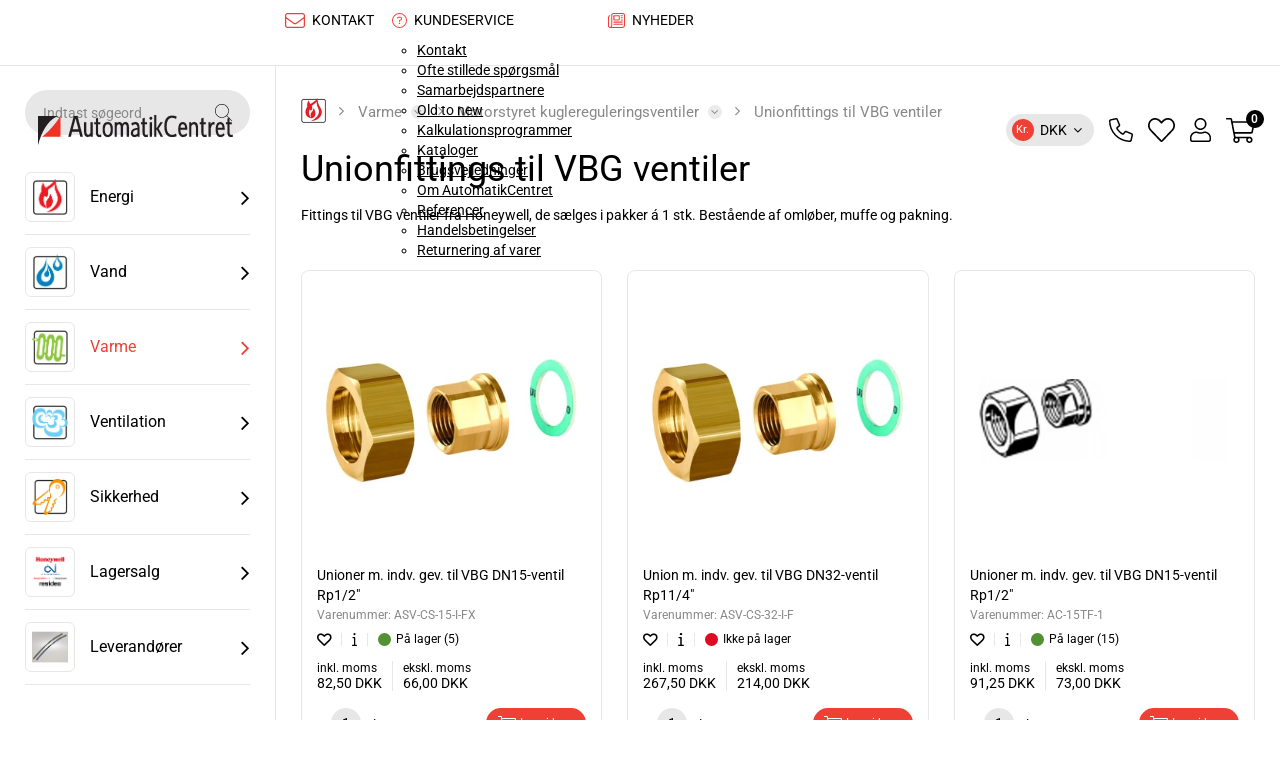

--- FILE ---
content_type: text/html; charset=UTF-8
request_url: https://automatikcentret.dk/h/data/responsive-menu.axd?refurl=https://automatikcentret.dk/produkter/unionfittings-til-vbg-ventiler.ac3-42-58/
body_size: 7493
content:


                                      
    <ul>
                                                  
                                                                    
                                              <li class=" not-selected has-children">
            <a href="/produkter/energi.ac1/"  class=" not-selected has-children">Energi</a>
              <ul>
                                                  
                                                                    
                                              <li class=" not-selected has-children">
            <a href="/produkter/produkter-til-biokedler-fastbraendselsfyr.ac1-10/"  class=" not-selected has-children">Produkter til biokedler / fastbrændselsfyr</a>
              <ul>
                                                  
                                                                    
                                              <li class=" not-selected no-children">
            <a href="/produkter/returtemperatursikring-termostatventiler.ac1-10-10/"  class=" not-selected no-children">Returtemperatursikring - termostatventiler</a>
                      </li>
                                                                
                                                                    
                                              <li class=" not-selected no-children">
            <a href="/produkter/shuntstyring.ac1-10-20/"  class=" not-selected no-children">Shuntstyring</a>
                      </li>
                                                                
                                                                    
                                              <li class=" not-selected no-children">
            <a href="/produkter/termostatisk-blande-og-fordelerventil.ac1-10-30/"  class=" not-selected no-children">Termostatisk blande- og fordelerventil</a>
                      </li>
                                                                
                                                                    
                                              <li class=" not-selected no-children">
            <a href="/produkter/blande-og-fordelerventil-v9020x.ac1-10-35/"  class=" not-selected no-children">Blande- og fordelerventil V9020X</a>
                      </li>
                                                                
                                                                    
                                              <li class=" not-selected no-children">
            <a href="/produkter/termostat-t750120-dykroer-og-pakningssaet.ac1-10-40/"  class=" not-selected no-children">Termostat T750120, dykrør og pakningssæt</a>
                      </li>
                                                                
                                                                    
                                              <li class=" not-selected no-children">
            <a href="/produkter/termostater-med-kapilarroer-2-5-m.ac1-10-41/"  class=" not-selected no-children">Termostater med kapilarrør 2 - 5 m</a>
                      </li>
                                                                
                                                                    
                                              <li class=" not-selected no-children">
            <a href="/produkter/returtemperatursikring-regumat-rta-180.ac1-10-50/"  class=" not-selected no-children">Returtemperatursikring Regumat RTA-180</a>
                      </li>
                                                                
                                                                    
                                              <li class=" not-selected no-children">
            <a href="/produkter/ts131-overtemperatur-brandsikr.ac1-10-60/"  class=" not-selected no-children">TS131 Overtemperatur-/brandsikr.</a>
                      </li>
                                                                
                                                                    
                                              <li class=" not-selected no-children">
            <a href="/produkter/pth-dpt-tryktransmittere-og-pressostater.ac1-10-70/"  class=" not-selected no-children">PTH / DPT Tryktransmittere og pressostater</a>
                      </li>
                                                                
                                                                    
                                              <li class=" not-selected no-children">
            <a href="/produkter/hvac-tryktransmitter-f4rl1-m2.ac1-10-72/"  class=" not-selected no-children">HVAC tryktransmitter F4RL1-M2</a>
                      </li>
                                                                
                                                                    
                                              <li class=" not-selected no-children">
            <a href="/produkter/rgt240-roeggastermostat.ac1-10-80/"  class=" not-selected no-children">RGT240 Røggastermostat</a>
                      </li>
                                                                
                                                                    
                                              <li class=" not-selected no-children">
            <a href="/produkter/fr124-traekregulator.ac1-10-82/"  class=" not-selected no-children">FR124 Trækregulator</a>
                      </li>
                    </ul>
          </li>
                                                                
                                                                    
                                              <li class=" not-selected has-children">
            <a href="/produkter/kedler-vp-varmtluftsfyr-og-solvarme.ac1-20/"  class=" not-selected has-children">Kedler, VP, varmtluftsfyr og solvarme</a>
              <ul>
                                                  
                                                                    
                                              <li class=" not-selected no-children">
            <a href="/produkter/sikkerhedsventiler-sm110-sm120-tp152.ac1-20-10/"  class=" not-selected no-children">Sikkerhedsventiler SM110 SM120 TP152</a>
                      </li>
                                                                
                                                                    
                                              <li class=" not-selected no-children">
            <a href="/produkter/termostatiske-blandeventer.ac1-20-15/"  class=" not-selected no-children">Termostatiske Blandeventer</a>
                      </li>
                                                                
                                                                    
                                              <li class=" not-selected no-children">
            <a href="/produkter/automatisk-bypassventil-519504-og-du14x.ac1-20-20/"  class=" not-selected no-children">Automatisk bypassventil 519504 og DU14x</a>
                      </li>
                                                                
                                                                    
                                              <li class=" not-selected no-children">
            <a href="/produkter/automatiske-paafyldningsventiler.ac1-20-30/"  class=" not-selected no-children">Automatiske påfyldningsventiler</a>
                      </li>
                                                                
                                                                    
                                              <li class=" not-selected no-children">
            <a href="/produkter/varmluft-og-sikkerhedstermostater.ac1-20-40/"  class=" not-selected no-children">Varmluft- og sikkerhedstermostater</a>
                      </li>
                                                                
                                                                    
                                              <li class=" not-selected no-children">
            <a href="/produkter/drift-og-kedeltermostater.ac1-20-50/"  class=" not-selected no-children">Drift- og kedeltermostater</a>
                      </li>
                    </ul>
          </li>
                                                                
                                                                    
                                              <li class=" not-selected has-children">
            <a href="/produkter/relaterede-produkter.ac1-90/"  class=" not-selected has-children">Relaterede produkter</a>
              <ul>
                                                  
                                                                    
                                              <li class=" not-selected no-children">
            <a href="/produkter/zone-motorventiler-for-varmepumper.ac1-90-05/"  class=" not-selected no-children">Zone-/motorventiler for Varmepumper</a>
                      </li>
                                                                
                                                                    
                                              <li class=" not-selected no-children">
            <a href="/produkter/sm152-sikkerhedsventil-for-vandvarmer.ac1-90-10/"  class=" not-selected no-children">SM152 sikkerhedsventil for vandvarmer</a>
                      </li>
                                                                
                                                                    
                                              <li class=" not-selected no-children">
            <a href="/produkter/skoldningssikringer-tm50-tm200.ac1-90-20/"  class=" not-selected no-children">Skoldningssikringer TM50 TM200</a>
                      </li>
                                                                
                                                                    
                                              <li class=" not-selected no-children">
            <a href="/produkter/gasregulator-til-bygas-rv47lsm.ac1-90-30/"  class=" not-selected no-children">Gasregulator til bygas RV47LSM</a>
                      </li>
                    </ul>
          </li>
                    </ul>
          </li>
                                                                
                                                                    
                                              <li class=" not-selected has-children">
            <a href="/produkter/vand.ac2/"  class=" not-selected has-children">Vand</a>
              <ul>
                                                  
                                                                    
                                              <li class=" not-selected has-children">
            <a href="/produkter/tilbagestroemningssikring-tbs-ventiler.ac2-10/"  class=" not-selected has-children">Tilbagestrømningssikring - TBS ventiler</a>
              <ul>
                                                  
                                                                    
                                              <li class=" not-selected has-children">
            <a href="/produkter/tbs-kategori-2.ac2-10-01/"  class=" not-selected has-children">TBS KATEGORI 2</a>
              <ul>
                                                  
                                                                    
                                              <li class=" not-selected no-children">
            <a href="/produkter/tilbagestroemningssikring-blyfri-rv260lfa.ac2-10-01-10/"  class=" not-selected no-children">Tilbagestrømningssikring, blyfri, RV260LFA</a>
                      </li>
                                                                
                                                                    
                                              <li class=" not-selected no-children">
            <a href="/produkter/tilbagestroemningssikring-tbs-rv260.ac2-10-01-11/"  class=" not-selected no-children">Tilbagestrømningssikring, TBS RV260</a>
                      </li>
                                                                
                                                                    
                                              <li class=" not-selected no-children">
            <a href="/produkter/tilbagestroemningssikring-tbs-rv284.ac2-10-01-12/"  class=" not-selected no-children">Tilbagestrømningssikring, TBS RV284</a>
                      </li>
                                                                
                                                                    
                                              <li class=" not-selected no-children">
            <a href="/produkter/tilbagestroemningssikring-tbs-rv280.ac2-10-01-13/"  class=" not-selected no-children">Tilbagestrømningssikring, TBS RV280</a>
                      </li>
                                                                
                                                                    
                                              <li class=" not-selected no-children">
            <a href="/produkter/tilbagestroemningssikring-tbs-rv281.ac2-10-01-14/"  class=" not-selected no-children">Tilbagestrømningssikring, TBS RV281</a>
                      </li>
                                                                
                                                                    
                                              <li class=" not-selected no-children">
            <a href="/produkter/tilbagestroemningssikring-tbs-rv283p-s.ac2-10-01-15/"  class=" not-selected no-children">Tilbagestrømningssikring, TBS RV283P/S</a>
                      </li>
                    </ul>
          </li>
                                                                
                                                                    
                                              <li class=" not-selected has-children">
            <a href="/produkter/tbs-kategori-3.ac2-10-20/"  class=" not-selected has-children">TBS KATEGORI 3</a>
              <ul>
                                                  
                                                                    
                                              <li class=" not-selected no-children">
            <a href="/produkter/tilbagestroemningssikring-tbs-ca295.ac2-10-20-21/"  class=" not-selected no-children">Tilbagestrømningssikring, TBS CA295</a>
                      </li>
                                                                
                                                                    
                                              <li class=" not-selected no-children">
            <a href="/produkter/tilbagestroemningssikring-roerafbryder-r295.ac2-10-20-22/"  class=" not-selected no-children">Tilbagestrømningssikring, rørafbryder R295</a>
                      </li>
                    </ul>
          </li>
                                                                
                                                                    
                                              <li class=" not-selected has-children">
            <a href="/produkter/braukmann-tbs-ventiler-kategori-4.ac2-10-30/"  class=" not-selected has-children">Braukmann TBS ventiler KATEGORI 4</a>
              <ul>
                                                  
                                                                    
                                              <li class=" not-selected no-children">
            <a href="/produkter/braukmann-tbs-ventil-ba295s-ba295s-lf.ac2-10-30-31/"  class=" not-selected no-children">Braukmann TBS ventil  BA295S/BA295S-LF</a>
                      </li>
                                                                
                                                                    
                                              <li class=" not-selected no-children">
            <a href="/produkter/braukmann-rustfri-tbs-ventil-ba295i.ac2-10-30-34/"  class=" not-selected no-children">Braukmann rustfri TBS ventil BA295I</a>
                      </li>
                                                                
                                                                    
                                              <li class=" not-selected no-children">
            <a href="/produkter/braukmann-tbs-ventil-ba195-mini.ac2-10-30-35/"  class=" not-selected no-children">Braukmann TBS ventil BA195 MINI</a>
                      </li>
                                                                
                                                                    
                                              <li class=" not-selected no-children">
            <a href="/produkter/braukmann-tbs-ventil-ba295d-ba295stn.ac2-10-30-40/"  class=" not-selected no-children">Braukmann TBS ventil BA295D / BA295STN</a>
                      </li>
                                                                
                                                                    
                                              <li class=" not-selected no-children">
            <a href="/produkter/braukmann-rustfri-tbs-ventil-ba298i.ac2-10-30-50/"  class=" not-selected no-children">Braukmann rustfri TBS ventil, BA298I</a>
                      </li>
                                                                
                                                                    
                                              <li class=" not-selected no-children">
            <a href="/produkter/braukmann-tilbagestroemssikringtbs-ba300.ac2-10-30-60/"  class=" not-selected no-children">Braukmann  tilbagestrømssikring,TBS BA300</a>
                      </li>
                    </ul>
          </li>
                                                                
                                                                    
                                              <li class=" not-selected has-children">
            <a href="/produkter/tbs-kategori-5.ac2-10-75/"  class=" not-selected has-children">TBS KATEGORI 5</a>
              <ul>
                                                  
                                                                    
                                              <li class=" not-selected no-children">
            <a href="/produkter/dc-roerafbrydere-til-kat--5.ac2-10-75-77/"  class=" not-selected no-children">DC rørafbrydere til kat. 5</a>
                      </li>
                                                                
                                                                    
                                              <li class=" not-selected no-children">
            <a href="/produkter/tilbagestroemningssikring-cbu140-cbu142.ac2-10-75-80/"  class=" not-selected no-children">Tilbagestrømningssikring CBU140, CBU142</a>
                      </li>
                                                                
                                                                    
                                              <li class=" not-selected no-children">
            <a href="/produkter/tilbagestroemningssikring-tbs-cbu146.ac2-10-75-82/"  class=" not-selected no-children">Tilbagestrømningssikring TBS CBU146</a>
                      </li>
                    </ul>
          </li>
                                                                
                                                                    
                                              <li class=" not-selected has-children">
            <a href="/produkter/reservedele-til-tilbagestroemningssikringer.ac2-10-90/"  class=" not-selected has-children">Reservedele til tilbagestrømningssikringer</a>
              <ul>
                                                  
                                                                    
                                              <li class=" not-selected no-children">
            <a href="/produkter/reservedele-til-tbs-type-ba295s.ac2-10-90-32/"  class=" not-selected no-children">Reservedele til TBS type BA295S</a>
                      </li>
                                                                
                                                                    
                                              <li class=" not-selected no-children">
            <a href="/produkter/reservedele-til-tbs-ba295-gammel-model.ac2-10-90-33/"  class=" not-selected no-children">Reservedele til TBS BA295 (Gammel model)</a>
                      </li>
                                                                
                                                                    
                                              <li class=" not-selected no-children">
            <a href="/produkter/reservedele-til-tbs-ventil-ba295d.ac2-10-90-48/"  class=" not-selected no-children">Reservedele til TBS ventil BA295D</a>
                      </li>
                                                                
                                                                    
                                              <li class=" not-selected no-children">
            <a href="/produkter/reservedele-til-tbs-ventil-ba295stn.ac2-10-90-49/"  class=" not-selected no-children">Reservedele til TBS ventil BA295STN</a>
                      </li>
                    </ul>
          </li>
                                                                
                                                                    
                                              <li class=" not-selected has-children">
            <a href="/produkter/service-tbs-ventiler-tka295.ac2-10-11/"  class=" not-selected has-children">Service TBS ventiler TKA295</a>
              <ul>
                                                  
                                                                    
                                              <li class=" not-selected no-children">
            <a href="/produkter/testapparat-tka295-til-tbs-ventiler.ac2-10-11-70/"  class=" not-selected no-children">Testapparat TKA295 til TBS ventiler</a>
                      </li>
                    </ul>
          </li>
                    </ul>
          </li>
                                                                
                                                                    
                                              <li class=" not-selected has-children">
            <a href="/produkter/braukmann-imi-trykreduktion-og-tilbehoer.ac2-20/"  class=" not-selected has-children">Braukmann / IMI Trykreduktion og tilbehør</a>
              <ul>
                                                  
                                                                    
                                              <li class=" not-selected no-children">
            <a href="/produkter/braukmann-d04fm-mini-trykreduktion.ac2-20-10/"  class=" not-selected no-children">Braukmann D04FM mini trykreduktion</a>
                      </li>
                                                                
                                                                    
                                              <li class=" not-selected no-children">
            <a href="/produkter/braukmann-d05fs-trykreduktion-30-70c.ac2-20-12/"  class=" not-selected no-children">Braukmann D05FS trykreduktion 30/70C</a>
                      </li>
                                                                
                                                                    
                                              <li class=" not-selected no-children">
            <a href="/produkter/ny-braukmann-d06f-lfa-blyfri-trykreduktion.ac2-20-20/"  class=" not-selected no-children">NY Braukmann D06F-LFA Blyfri trykreduktion</a>
                      </li>
                                                                
                                                                    
                                              <li class=" not-selected no-children">
            <a href="/produkter/imi-pneumatex-trykreduktionsventil-40c.ac2-20-23/"  class=" not-selected no-children">Imi Pneumatex trykreduktionsventil - 40C</a>
                      </li>
                                                                
                                                                    
                                              <li class=" not-selected no-children">
            <a href="/produkter/braukmann-cd06-blyfri-trykreduk-tbs.ac2-20-25/"  class=" not-selected no-children">Braukmann CD06 Blyfri trykreduk + TBS</a>
                      </li>
                                                                
                                                                    
                                              <li class=" not-selected no-children">
            <a href="/produkter/braukmann-d06fi-rustfri-trykreduktion.ac2-20-27/"  class=" not-selected no-children">Braukmann D06FI rustfri trykreduktion</a>
                      </li>
                                                                
                                                                    
                                              <li class=" not-selected no-children">
            <a href="/produkter/braukmann-d06f-b-trykreduktion-70c.ac2-20-30/"  class=" not-selected no-children">Braukmann D06F-B trykreduktion 70C</a>
                      </li>
                                                                
                                                                    
                                              <li class=" not-selected no-children">
            <a href="/produkter/braukmann-d06fn-trykreduktion.ac2-20-32/"  class=" not-selected no-children">Braukmann D06FN trykreduktion</a>
                      </li>
                                                                
                                                                    
                                              <li class=" not-selected no-children">
            <a href="/produkter/braukmann-d06fh-trykreduktion.ac2-20-34/"  class=" not-selected no-children">Braukmann D06FH trykreduktion</a>
                      </li>
                                                                
                                                                    
                                              <li class=" not-selected no-children">
            <a href="/produkter/braukmann-d22-trykreduktion-til-luft.ac2-20-35/"  class=" not-selected no-children">Braukmann D22 trykreduktion til luft</a>
                      </li>
                                                                
                                                                    
                                              <li class=" not-selected no-children">
            <a href="/produkter/braukmann-m07m-og-m38k-manometer.ac2-20-40/"  class=" not-selected no-children">Braukmann M07M og M38K Manometer</a>
                      </li>
                                                                
                                                                    
                                              <li class=" not-selected no-children">
            <a href="/produkter/reservedele-til-d06f-trykreduktionsventil.ac2-20-50/"  class=" not-selected no-children">Reservedele til D06F trykreduktionsventil</a>
                      </li>
                                                                
                                                                    
                                              <li class=" not-selected no-children">
            <a href="/produkter/reservedele-til-301052-trykreduktion.ac2-20-52/"  class=" not-selected no-children">Reservedele til 301052 trykreduktion</a>
                      </li>
                                                                
                                                                    
                                              <li class=" not-selected no-children">
            <a href="/produkter/braukmann-d15s-trykreduktion.ac2-20-60/"  class=" not-selected no-children">Braukmann D15S trykreduktion</a>
                      </li>
                    </ul>
          </li>
                                                                
                                                                    
                                              <li class=" not-selected has-children">
            <a href="/produkter/snavssamlere-og-selvskyllende-vandfilter.ac2-30/"  class=" not-selected has-children">Snavssamlere og Selvskyllende vandfilter</a>
              <ul>
                                                  
                                                                    
                                              <li class=" not-selected no-children">
            <a href="/produkter/braukmann-ff06-snavssamler-fra-resideo.ac2-30-10/"  class=" not-selected no-children">Braukmann FF06 snavssamler fra Resideo</a>
                      </li>
                                                                
                                                                    
                                              <li class=" not-selected no-children">
            <a href="/produkter/f74cs-og-fk74cs-selvskyldende-snavssi.ac2-30-20/"  class=" not-selected no-children">F74CS og FK74CS selvskyldende snavssi</a>
                      </li>
                                                                
                                                                    
                                              <li class=" not-selected no-children">
            <a href="/produkter/hs10s-selvskyl--snavssi-m-indbyg-trykred.ac2-30-25/"  class=" not-selected no-children">HS10S selvskyl. snavssi m/ indbyg trykred.</a>
                      </li>
                                                                
                                                                    
                                              <li class=" not-selected no-children">
            <a href="/produkter/braukmann-f76s-selvskyllende-filter.ac2-30-30/"  class=" not-selected no-children">Braukmann F76S selvskyllende filter</a>
                      </li>
                                                                
                                                                    
                                              <li class=" not-selected no-children">
            <a href="/produkter/f78ts-selvskyllende-si-flangeversion.ac2-30-32/"  class=" not-selected no-children">F78TS Selvskyllende si - flangeversion</a>
                      </li>
                                                                
                                                                    
                                              <li class=" not-selected no-children">
            <a href="/produkter/braukmann-fy32-snavssamler-fra-resideo.ac2-30-40/"  class=" not-selected no-children">Braukmann FY32 Snavssamler fra Resideo</a>
                      </li>
                                                                
                                                                    
                                              <li class=" not-selected no-children">
            <a href="/produkter/honeywell-fy69p-snavssamler.ac2-30-42/"  class=" not-selected no-children">Honeywell FY69P snavssamler</a>
                      </li>
                    </ul>
          </li>
                                                                
                                                                    
                                              <li class=" not-selected has-children">
            <a href="/produkter/varmt-brugsvand.ac2-40/"  class=" not-selected has-children">Varmt brugsvand</a>
              <ul>
                                                  
                                                                    
                                              <li class=" not-selected no-children">
            <a href="/produkter/termostatisk-strengregulering-v1810y.ac2-40-10/"  class=" not-selected no-children">Termostatisk strengregulering V1810Y</a>
                      </li>
                                                                
                                                                    
                                              <li class=" not-selected no-children">
            <a href="/produkter/tilbehoer-til-termostatisk-strengregulering.ac2-40-11/"  class=" not-selected no-children">Tilbehør til termostatisk strengregulering</a>
                      </li>
                                                                
                                                                    
                                              <li class=" not-selected no-children">
            <a href="/produkter/elektronisk-styring-af-varmt-brugsvand.ac2-40-20/"  class=" not-selected no-children">Elektronisk styring af varmt brugsvand</a>
                      </li>
                    </ul>
          </li>
                                                                
                                                                    
                                              <li class=" not-selected has-children">
            <a href="/produkter/relaterede-produkter.ac2-90/"  class=" not-selected has-children">Relaterede produkter</a>
              <ul>
                                                  
                                                                    
                                              <li class=" not-selected no-children">
            <a href="/produkter/hav-ventiler.ac2-90-08/"  class=" not-selected no-children">HAV ventiler</a>
                      </li>
                                                                
                                                                    
                                              <li class=" not-selected no-children">
            <a href="/produkter/proevehane-v4250a.ac2-90-10/"  class=" not-selected no-children">Prøvehane V4250A</a>
                      </li>
                                                                
                                                                    
                                              <li class=" not-selected no-children">
            <a href="/produkter/braukmann-vr170-svoemmerventil.ac2-90-15/"  class=" not-selected no-children">Braukmann VR170 svømmerventil</a>
                      </li>
                                                                
                                                                    
                                              <li class=" not-selected no-children">
            <a href="/produkter/braukmann-vr170-flyder-til-svoemmerventil.ac2-90-16/"  class=" not-selected no-children">Braukmann VR170 flyder til svømmerventil</a>
                      </li>
                                                                
                                                                    
                                              <li class=" not-selected no-children">
            <a href="/produkter/vvb-paaspaendingstermostat.ac2-90-20/"  class=" not-selected no-children">VVB påspændingstermostat</a>
                      </li>
                    </ul>
          </li>
                    </ul>
          </li>
                                                                
                                                                    
                                              <li class=" selected has-children">
            <a href="/produkter/varme.ac3/"  class=" selected has-children">Varme</a>
              <ul>
                                                  
                                                                    
                                              <li class=" not-selected has-children">
            <a href="/produkter/honeywell-home-evohome-wifi-smart-varme.ac3-01/"  class=" not-selected has-children">Honeywell Home Evohome wifi smart varme</a>
              <ul>
                                                  
                                                                    
                                              <li class=" not-selected no-children">
            <a href="/produkter/honeywell-home-evohome-wifi-smart-betjen.ac3-01-10/"  class=" not-selected no-children">Honeywell Home Evohome wifi smart betjen.</a>
                      </li>
                                                                
                                                                    
                                              <li class=" not-selected no-children">
            <a href="/produkter/honeywell-home-evohome-smart-tilbehoer.ac3-01-11/"  class=" not-selected no-children">Honeywell Home Evohome - smart tilbehør</a>
                      </li>
                                                                
                                                                    
                                              <li class=" not-selected no-children">
            <a href="/produkter/evohome-smart-radiatortermostat-rumfoeler.ac3-01-12/"  class=" not-selected no-children">Evohome - smart radiatortermostat/rumføler</a>
                      </li>
                                                                
                                                                    
                                              <li class=" not-selected no-children">
            <a href="/produkter/evohome-smart-gulvvarmestyring.ac3-01-13/"  class=" not-selected no-children">Evohome - smart gulvvarmestyring</a>
                      </li>
                                                                
                                                                    
                                              <li class=" not-selected no-children">
            <a href="/produkter/evohome-smart-honeywell-home-termostat.ac3-01-14/"  class=" not-selected no-children">Evohome - smart Honeywell Home termostat</a>
                      </li>
                    </ul>
          </li>
                                                                
                                                                    
                                              <li class=" not-selected has-children">
            <a href="/produkter/varmeautomatik-og-foelere.ac3-05/"  class=" not-selected has-children">Varmeautomatik og følere</a>
              <ul>
                                                  
                                                                    
                                              <li class=" not-selected no-children">
            <a href="/produkter/smile-varmeautomatik-og-foeler.ac3-05-09/"  class=" not-selected no-children">Smile varmeautomatik og føler</a>
                      </li>
                                                                
                                                                    
                                              <li class=" not-selected no-children">
            <a href="/produkter/smile-universal-smarthome-varmeregulator.ac3-05-10/"  class=" not-selected no-children">Smile universal smarthome varmeregulator</a>
                      </li>
                                                                
                                                                    
                                              <li class=" not-selected no-children">
            <a href="/produkter/tilbehoer-til-smile.ac3-05-12/"  class=" not-selected no-children">Tilbehør til Smile</a>
                      </li>
                                                                
                                                                    
                                              <li class=" not-selected no-children">
            <a href="/produkter/esbe-varmeautomatik.ac3-05-15/"  class=" not-selected no-children">Esbe varmeautomatik</a>
                      </li>
                                                                
                                                                    
                                              <li class=" not-selected no-children">
            <a href="/produkter/ventiler-til-esbe-varmeautomatik.ac3-05-17/"  class=" not-selected no-children">Ventiler til Esbe varmeautomatik</a>
                      </li>
                                                                
                                                                    
                                              <li class=" not-selected no-children">
            <a href="/produkter/siemens-varmeautomatik.ac3-05-18/"  class=" not-selected no-children">Siemens varmeautomatik</a>
                      </li>
                                                                
                                                                    
                                              <li class=" not-selected no-children">
            <a href="/produkter/motorer-og-ventiler-til-siemens-varmeautomatik.ac3-05-19/"  class=" not-selected no-children">Motorer og ventiler til Siemens varmeautomatik</a>
                      </li>
                                                                
                                                                    
                                              <li class=" not-selected no-children">
            <a href="/produkter/temperaturfoeler.ac3-05-21/"  class=" not-selected no-children">Temperaturføler</a>
                      </li>
                                                                
                                                                    
                                              <li class=" not-selected no-children">
            <a href="/produkter/foeler-for-temperatur-fugt-co2.ac3-05-22/"  class=" not-selected no-children">Føler for temperatur/fugt/CO2</a>
                      </li>
                                                                
                                                                    
                                              <li class=" not-selected no-children">
            <a href="/produkter/dykroer-til-temperaturfoeler.ac3-05-29/"  class=" not-selected no-children">Dykrør til temperaturføler</a>
                      </li>
                    </ul>
          </li>
                                                                
                                                                    
                                              <li class=" not-selected has-children">
            <a href="/produkter/radiatortermostater-motorer-og-ventiler.ac3-10/"  class=" not-selected has-children">Radiatortermostater/-motorer og -ventiler</a>
              <ul>
                                                  
                                                                    
                                              <li class=" not-selected no-children">
            <a href="/produkter/radiatortermostathoveder.ac3-10-10/"  class=" not-selected no-children">Radiatortermostathoveder</a>
                      </li>
                                                                
                                                                    
                                              <li class=" not-selected no-children">
            <a href="/produkter/elektroniske-termostathoveder.ac3-10-12/"  class=" not-selected no-children">Elektroniske termostathoveder</a>
                      </li>
                                                                
                                                                    
                                              <li class=" not-selected no-children">
            <a href="/produkter/motorer-til-radiatorventiler.ac3-10-14/"  class=" not-selected no-children">Motorer til radiatorventiler</a>
                      </li>
                                                                
                                                                    
                                              <li class=" not-selected no-children">
            <a href="/produkter/haervaerks-og-tyverisikrede-termostathoved.ac3-10-16/"  class=" not-selected no-children">Hærværks-og tyverisikrede termostathoved</a>
                      </li>
                                                                
                                                                    
                                              <li class=" not-selected no-children">
            <a href="/produkter/radiatorventiler.ac3-10-20/"  class=" not-selected no-children">Radiatorventiler</a>
                      </li>
                                                                
                                                                    
                                              <li class=" not-selected no-children">
            <a href="/produkter/tilbehoer-til-radiatortermostater.ac3-10-30/"  class=" not-selected no-children">Tilbehør til radiatortermostater</a>
                      </li>
                    </ul>
          </li>
                                                                
                                                                    
                                              <li class=" not-selected has-children">
            <a href="/produkter/rum-gulv-og-termostatstyringer.ac3-20/"  class=" not-selected has-children">Rum-, gulv- og termostatstyringer</a>
              <ul>
                                                  
                                                                    
                                              <li class=" not-selected no-children">
            <a href="/produkter/rumtermostater.ac3-20-10/"  class=" not-selected no-children">Rumtermostater</a>
                      </li>
                                                                
                                                                    
                                              <li class=" not-selected no-children">
            <a href="/produkter/programerbare-rumtermostater.ac3-20-20/"  class=" not-selected no-children">Programerbare rumtermostater</a>
                      </li>
                                                                
                                                                    
                                              <li class=" not-selected no-children">
            <a href="/produkter/gulvtermostatstyringer.ac3-20-30/"  class=" not-selected no-children">Gulvtermostatstyringer</a>
                      </li>
                                                                
                                                                    
                                              <li class=" not-selected no-children">
            <a href="/produkter/termostatstyring-til-varmekreds.ac3-20-39/"  class=" not-selected no-children">Termostatstyring til varmekreds</a>
                      </li>
                    </ul>
          </li>
                                                                
                                                                    
                                              <li class=" not-selected has-children">
            <a href="/produkter/honeywell-resideo-centra-reguleringsventil.ac3-30/"  class=" not-selected has-children">Honeywell/Resideo Centra reguleringsventil</a>
              <ul>
                                                  
                                                                    
                                              <li class=" not-selected no-children">
            <a href="/produkter/v5822a-2-vejs-ventil-med-konisk-pakkeflade.ac3-30-09/"  class=" not-selected no-children">V5822A 2-vejs ventil med konisk pakkeflade</a>
                      </li>
                                                                
                                                                    
                                              <li class=" not-selected no-children">
            <a href="/produkter/v5832a-2-vejs-ventil-dn15-20-25-mm.ac3-30-10/"  class=" not-selected no-children">V5832A 2-vejs ventil, DN15-20 2,5 mm</a>
                      </li>
                                                                
                                                                    
                                              <li class=" not-selected no-children">
            <a href="/produkter/v5832a-2-vejs-ventil-dn15-20-65-mm.ac3-30-11/"  class=" not-selected no-children">V5832A 2-vejs ventil, DN15-20 6,5 mm</a>
                      </li>
                                                                
                                                                    
                                              <li class=" not-selected no-children">
            <a href="/produkter/2-vejs-ventilerv5832b-vde-dn25-40-65-mm.ac3-30-12/"  class=" not-selected no-children">2-vejs ventiler,V5832B, VDE DN25-40 6,5 mm</a>
                      </li>
                                                                
                                                                    
                                              <li class=" not-selected no-children">
            <a href="/produkter/2-vejs-reguleringsventiler-1-2-2.ac3-30-14/"  class=" not-selected no-children">2-vejs Reguleringsventiler 1/2 - 2"</a>
                      </li>
                                                                
                                                                    
                                              <li class=" not-selected no-children">
            <a href="/produkter/v5833a-3-vejs-reguleringsventiler-dn15-20.ac3-30-20/"  class=" not-selected no-children">V5833A 3-vejs reguleringsventiler DN15-20</a>
                      </li>
                                                                
                                                                    
                                              <li class=" not-selected no-children">
            <a href="/produkter/3-vejs-reguleringsventil-dn25-40.ac3-30-22/"  class=" not-selected no-children">3-vejs reguleringsventil DN25-40</a>
                      </li>
                                                                
                                                                    
                                              <li class=" not-selected no-children">
            <a href="/produkter/3-vejs-reguleringsentiler-1-2-2.ac3-30-24/"  class=" not-selected no-children">3-vejs reguleringsentiler  1/2 - 2"</a>
                      </li>
                                                                
                                                                    
                                              <li class=" not-selected no-children">
            <a href="/produkter/pakningssaet-til-2-og-3-vejs-ventiler.ac3-30-29/"  class=" not-selected no-children">Pakningssæt til 2 og 3-vejs ventiler</a>
                      </li>
                                                                
                                                                    
                                              <li class=" not-selected no-children">
            <a href="/produkter/unionfittings-til-2-og-3-vejs-ventiler.ac3-30-50/"  class=" not-selected no-children">Unionfittings til 2 og 3-vejs ventiler</a>
                      </li>
                                                                
                                                                    
                                              <li class=" not-selected no-children">
            <a href="/produkter/fjernvarmeventiler-v5825b-og-vde.ac3-30-60/"  class=" not-selected no-children">Fjernvarmeventiler V5825B og VDE</a>
                      </li>
                                                                
                                                                    
                                              <li class=" not-selected no-children">
            <a href="/produkter/fittings-til-v5825b.ac3-30-61/"  class=" not-selected no-children">Fittings til V5825B</a>
                      </li>
                                                                
                                                                    
                                              <li class=" not-selected no-children">
            <a href="/produkter/honeywell-2-vejs-flangeventil-v5328a-pn16.ac3-30-70/"  class=" not-selected no-children">Honeywell 2-vejs flangeventil V5328A PN16</a>
                      </li>
                                                                
                                                                    
                                              <li class=" not-selected no-children">
            <a href="/produkter/honeywell-resideo-centra-3-vejs-flangevent.ac3-30-75/"  class=" not-selected no-children">Honeywell/Resideo Centra 3-vejs flangevent</a>
                      </li>
                    </ul>
          </li>
                                                                
                                                                    
                                              <li class=" not-selected has-children">
            <a href="/produkter/honeywell-ventilmotorer.ac3-40/"  class=" not-selected has-children">Honeywell ventilmotorer</a>
              <ul>
                                                  
                                                                    
                                              <li class=" not-selected no-children">
            <a href="/produkter/termisk-on-off-motor-24v.ac3-40-10/"  class=" not-selected no-children">Termisk on/off motor 24V</a>
                      </li>
                                                                
                                                                    
                                              <li class=" not-selected no-children">
            <a href="/produkter/termisk-on-off-motor-230v.ac3-40-12/"  class=" not-selected no-children">Termisk on/off motor 230V</a>
                      </li>
                                                                
                                                                    
                                              <li class=" not-selected no-children">
            <a href="/produkter/termisk-modulerende-m4410-m4100-motorer.ac3-40-16/"  class=" not-selected no-children">Termisk modulerende M4410/M4100 motorer</a>
                      </li>
                                                                
                                                                    
                                              <li class=" not-selected no-children">
            <a href="/produkter/tilbehoer-til-termisk-motor.ac3-40-17/"  class=" not-selected no-children">Tilbehør til termisk motor</a>
                      </li>
                                                                
                                                                    
                                              <li class=" not-selected no-children">
            <a href="/produkter/tilbehoer-vedr--danfoss-radiatorventiler.ac3-40-19/"  class=" not-selected no-children">Tilbehør vedr. Danfoss radiatorventiler</a>
                      </li>
                                                                
                                                                    
                                              <li class=" not-selected no-children">
            <a href="/produkter/3-punkts-motorer-m6410c-l-og-m7410c.ac3-40-20/"  class=" not-selected no-children">3-punkts motorer M6410C-L og M7410C</a>
                      </li>
                                                                
                                                                    
                                              <li class=" not-selected no-children">
            <a href="/produkter/0-2-10v-motorer-90-180-300n-m7410e.ac3-40-22/"  class=" not-selected no-children">0/2-10V motorer 90/180/300N M7410E</a>
                      </li>
                                                                
                                                                    
                                              <li class=" not-selected no-children">
            <a href="/produkter/ml7430-35e-motorer.ac3-40-30/"  class=" not-selected no-children">ML7430/35E Motorer</a>
                      </li>
                                                                
                                                                    
                                              <li class=" not-selected no-children">
            <a href="/produkter/ml6435-motorer.ac3-40-32/"  class=" not-selected no-children">ML6435 Motorer</a>
                      </li>
                                                                
                                                                    
                                              <li class=" not-selected no-children">
            <a href="/produkter/ml642xa-og-b-motorer.ac3-40-34/"  class=" not-selected no-children">ML642XA og B Motorer</a>
                      </li>
                                                                
                                                                    
                                              <li class=" not-selected no-children">
            <a href="/produkter/ml742xa-motorer.ac3-40-36/"  class=" not-selected no-children">ML742XA Motorer</a>
                      </li>
                                                                
                                                                    
                                              <li class=" not-selected no-children">
            <a href="/produkter/tilbehoer-til-ventilmotorer.ac3-40-37/"  class=" not-selected no-children">Tilbehør til ventilmotorer</a>
                      </li>
                    </ul>
          </li>
                                                                
                                                                    
                                              <li class=" not-selected has-children">
            <a href="/produkter/esbe-ventilmotor.ac3-41/"  class=" not-selected has-children">Esbe ventilmotor</a>
              <ul>
                                                  
                                                                    
                                              <li class=" not-selected no-children">
            <a href="/produkter/esbe-2-3-punkt-og-0-10-vdc-motor.ac3-41-10/"  class=" not-selected no-children">ESBE 2-, 3-Punkt og 0-10 Vdc motor</a>
                      </li>
                    </ul>
          </li>
                                                                
                                                                    
                                              <li class=" selected has-children">
            <a href="/produkter/motorstyret-kuglereguleringsventiler.ac3-42/"  class=" selected has-children">Motorstyret kuglereguleringsventiler</a>
              <ul>
                                                  
                                                                    
                                              <li class=" not-selected no-children">
            <a href="/produkter/vbg2-kugle-reguleringsventil-1-2-1-1-4.ac3-42-20/"  class=" not-selected no-children">VBG2 kugle-reguleringsventil 1/2 - 1 1/4"</a>
                      </li>
                                                                
                                                                    
                                              <li class=" not-selected no-children">
            <a href="/produkter/vbg2-kugle-reguleringsventil-1-1-2-2.ac3-42-25/"  class=" not-selected no-children">VBG2 kugle-reguleringsventil 1 1/2 - 2"</a>
                      </li>
                                                                
                                                                    
                                              <li class=" not-selected no-children">
            <a href="/produkter/mvn-motorer.ac3-42-30/"  class=" not-selected no-children">MVN Motorer</a>
                      </li>
                                                                
                                                                    
                                              <li class=" not-selected no-children">
            <a href="/produkter/vbg3-reguleringsventil-1-2-1-1-4.ac3-42-40/"  class=" not-selected no-children">VBG3 reguleringsventil 1/2 - 1 1/4"</a>
                      </li>
                                                                
                                                                    
                                              <li class=" not-selected no-children">
            <a href="/produkter/vbg3-reguleringsventil-1-1-2-2.ac3-42-45/"  class=" not-selected no-children">VBG3 reguleringsventil 1 1/2 - 2"</a>
                      </li>
                                                                
                                                                    
                                              <li class=" not-selected no-children">
            <a href="/produkter/m6061-m7061-motorer.ac3-42-50/"  class=" not-selected no-children">M6061/M7061 Motorer</a>
                      </li>
                                                                
                                                                    
                                              <li class=" selected no-children">
            <a href="/produkter/unionfittings-til-vbg-ventiler.ac3-42-58/"  class=" selected no-children">Unionfittings til VBG ventiler</a>
                      </li>
                                                                
                                                                    
                                              <li class=" not-selected no-children">
            <a href="/produkter/siemens-kugleventil-og-spdt-motor.ac3-42-60/"  class=" not-selected no-children">Siemens kugleventil og SPDT motor</a>
                      </li>
                                                                
                                                                    
                                              <li class=" not-selected no-children">
            <a href="/produkter/siemens-kugleventiler-og-2-pos-motor.ac3-42-62/"  class=" not-selected no-children">Siemens kugleventiler og 2-POS motor</a>
                      </li>
                                                                
                                                                    
                                              <li class=" not-selected no-children">
            <a href="/produkter/siemens-kugleventiler-og-3-pos-motor.ac3-42-64/"  class=" not-selected no-children">Siemens kugleventiler og 3-POS motor</a>
                      </li>
                    </ul>
          </li>
                                                                
                                                                    
                                              <li class=" not-selected has-children">
            <a href="/produkter/2-og-3-vejs-motorventiler-og-zoneventiler.ac3-45/"  class=" not-selected has-children">2- og 3-vejs motorventiler og zoneventiler</a>
              <ul>
                                                  
                                                                    
                                              <li class=" not-selected has-children">
            <a href="/produkter/honeywell-home-motor-zoneventil-vc-serie.ac3-45-10/"  class=" not-selected has-children">Honeywell Home motor-/zoneventil VC serie</a>
              <ul>
                                                  
                                                                    
                                              <li class=" not-selected no-children">
            <a href="/produkter/2-vejs-honeywell-home-motor-zoneventiler.ac3-45-10-10/"  class=" not-selected no-children">2-vejs Honeywell Home motor-/zoneventiler</a>
                      </li>
                                                                
                                                                    
                                              <li class=" not-selected no-children">
            <a href="/produkter/3-vejs-motor-zoneventil-type-vc-serie-siemens-kugleomskifterventiler.ac3-45-10-11/"  class=" not-selected no-children">3-vejs motor/zoneventil Type VC serie -Siemens kugleomskifterventiler</a>
                      </li>
                                                                
                                                                    
                                              <li class=" not-selected no-children">
            <a href="/produkter/honeywell-home-vc-aktuatorer.ac3-45-10-20/"  class=" not-selected no-children">Honeywell Home VC aktuatorer</a>
                      </li>
                                                                
                                                                    
                                              <li class=" not-selected no-children">
            <a href="/produkter/2-vejs-honeywell-home-vc-serie-ventiler.ac3-45-10-30/"  class=" not-selected no-children">2-vejs Honeywell Home VC-serie ventiler</a>
                      </li>
                                                                
                                                                    
                                              <li class=" not-selected no-children">
            <a href="/produkter/3-vejs-honeywell-home-vc-serie-ventiler.ac3-45-10-31/"  class=" not-selected no-children">3-vejs Honeywell Home VC-serie ventiler</a>
                      </li>
                    </ul>
          </li>
                                                                
                                                                    
                                              <li class=" not-selected no-children">
            <a href="/produkter/reservedele-tilbehoer-til-vc-serien.ac3-45-39/"  class=" not-selected no-children">Reservedele/tilbehør til VC serien</a>
                      </li>
                                                                
                                                                    
                                              <li class=" not-selected no-children">
            <a href="/produkter/3-vejs-esbe-zoneventil-inkl--aktuator.ac3-45-40/"  class=" not-selected no-children">3-vejs Esbe zoneventil inkl. aktuator</a>
                      </li>
                                                                
                                                                    
                                              <li class=" not-selected has-children">
            <a href="/produkter/2-og-3-vejs-zone-motorventiler-m-motor.ac3-45-50/"  class=" not-selected has-children">2 og 3-vejs Zone-/motorventiler m/motor</a>
              <ul>
                                                  
                                                                    
                                              <li class=" not-selected no-children">
            <a href="/produkter/2-vejs-zone-motorventil-1-2-5-424-230v.ac3-45-50-60/"  class=" not-selected no-children">2-vejs zone-/motorventil 1/2"-5/4"24-230V</a>
                      </li>
                                                                
                                                                    
                                              <li class=" not-selected no-children">
            <a href="/produkter/3-vejs-zone-motorventil-1-2-5-424-230v.ac3-45-50-70/"  class=" not-selected no-children">3-vejs zone-/motorventil 1/2"-5/4"24-230V</a>
                      </li>
                    </ul>
          </li>
                                                                
                                                                    
                                              <li class=" not-selected no-children">
            <a href="/produkter/reservedele-til-v4043-44-og-v8043-44.ac3-45-80/"  class=" not-selected no-children">Reservedele til V4043/44 og V8043/44</a>
                      </li>
                    </ul>
          </li>
                                                                
                                                                    
                                              <li class=" not-selected has-children">
            <a href="/produkter/maaler.ac3-50/"  class=" not-selected has-children">Måler</a>
              <ul>
                                                  
                                                                    
                                              <li class=" not-selected no-children">
            <a href="/produkter/ew110-ew105-vandmaaler-max--30-c.ac3-50-10/"  class=" not-selected no-children">EW110/EW105 Vandmåler max. 30 C</a>
                      </li>
                                                                
                                                                    
                                              <li class=" not-selected no-children">
            <a href="/produkter/ew110-ew105-vandmaaler-max--90-c.ac3-50-20/"  class=" not-selected no-children">EW110/EW105 Vandmåler max. 90 C</a>
                      </li>
                    </ul>
          </li>
                                                                
                                                                    
                                              <li class=" not-selected has-children">
            <a href="/produkter/streng-og-trykdifferensreg-6-vejs-ventil.ac3-60/"  class=" not-selected has-children">Streng- og trykdifferensreg.+6 vejs ventil</a>
              <ul>
                                                  
                                                                    
                                              <li class=" not-selected no-children">
            <a href="/produkter/oventrop-1146xxx-strengreguleringsventiler.ac3-60-10/"  class=" not-selected no-children">Oventrop 1146xxx strengreguleringsventiler</a>
                      </li>
                                                                
                                                                    
                                              <li class=" not-selected no-children">
            <a href="/produkter/trykuafhaengig-strengregulering-v5004ty.ac3-60-20/"  class=" not-selected no-children">Trykuafhængig strengregulering V5004TY</a>
                      </li>
                                                                
                                                                    
                                              <li class=" not-selected no-children">
            <a href="/produkter/trykdifferensregulator-10620xx-og-v5001.ac3-60-30/"  class=" not-selected no-children">Trykdifferensregulator 10620xx og V5001</a>
                      </li>
                                                                
                                                                    
                                              <li class=" not-selected no-children">
            <a href="/produkter/6-vejsventil-og-motor-f-4-vejs-systemer.ac3-60-40/"  class=" not-selected no-children">6-vejsventil og motor f/4-vejs systemer</a>
                      </li>
                    </ul>
          </li>
                                                                
                                                                    
                                              <li class=" not-selected has-children">
            <a href="/produkter/relaterede-produkter.ac3-90/"  class=" not-selected has-children">Relaterede produkter</a>
              <ul>
                                                  
                                                                    
                                              <li class=" not-selected no-children">
            <a href="/produkter/magnetventiler-850t.ac3-90-10/"  class=" not-selected no-children">Magnetventiler 850T</a>
                      </li>
                                                                
                                                                    
                                              <li class=" not-selected no-children">
            <a href="/produkter/sms-styringer.ac3-90-20/"  class=" not-selected no-children">SMS styringer</a>
                      </li>
                    </ul>
          </li>
                    </ul>
          </li>
                                                                
                                                                    
                                              <li class=" not-selected has-children">
            <a href="/produkter/ventilation.ac4/"  class=" not-selected has-children">Ventilation</a>
              <ul>
                                                  
                                                                    
                                              <li class=" not-selected has-children">
            <a href="/produkter/ventilationsautomatik.ac4-10/"  class=" not-selected has-children">Ventilationsautomatik</a>
              <ul>
                                                  
                                                                    
                                              <li class=" not-selected no-children">
            <a href="/produkter/produal-ventilationsautomatik.ac4-10-14/"  class=" not-selected no-children">Produal ventilationsautomatik</a>
                      </li>
                                                                
                                                                    
                                              <li class=" not-selected no-children">
            <a href="/produkter/oj-air2-automatik-for-komplekse-ahu.ac4-10-10/"  class=" not-selected no-children">OJ Air2 automatik for komplekse AHU</a>
                      </li>
                                                                
                                                                    
                                              <li class=" not-selected no-children">
            <a href="/produkter/oj-ahc-3000-automatik-for-kompakte-ahu.ac4-10-11/"  class=" not-selected no-children">OJ AHC-3000 automatik for kompakte AHU</a>
                      </li>
                                                                
                                                                    
                                              <li class=" not-selected no-children">
            <a href="/produkter/oj-ventilationsautomatik-trd-vch-og-efrp.ac4-10-12/"  class=" not-selected no-children">OJ Ventilationsautomatik TRD, VCH og EFRP</a>
                      </li>
                                                                
                                                                    
                                              <li class=" not-selected no-children">
            <a href="/produkter/danfoss-ventilationsautimatik-ecl.ac4-10-13/"  class=" not-selected no-children">Danfoss Ventilationsautimatik ECL</a>
                      </li>
                                                                
                                                                    
                                              <li class=" not-selected no-children">
            <a href="/produkter/fan-coil-automatik.ac4-10-15/"  class=" not-selected no-children">Fan-coil automatik</a>
                      </li>
                                                                
                                                                    
                                              <li class=" not-selected no-children">
            <a href="/produkter/temperaturfoelere-ntc12.ac4-10-21/"  class=" not-selected no-children">Temperaturfølere NTC12</a>
                      </li>
                                                                
                                                                    
                                              <li class=" not-selected no-children">
            <a href="/produkter/temperaturfoelere-ntc20.ac4-10-22/"  class=" not-selected no-children">Temperaturfølere NTC20</a>
                      </li>
                                                                
                                                                    
                                              <li class=" not-selected no-children">
            <a href="/produkter/dykroer.ac4-10-25/"  class=" not-selected no-children">Dykrør</a>
                      </li>
                                                                
                                                                    
                                              <li class=" not-selected no-children">
            <a href="/produkter/temperaturfoelere-pt1000.ac4-10-26/"  class=" not-selected no-children">Temperaturfølere PT1000</a>
                      </li>
                                                                
                                                                    
                                              <li class=" not-selected no-children">
            <a href="/produkter/temperatur-og-fugtfoeler-aktive-foeler.ac4-10-30/"  class=" not-selected no-children">Temperatur- og fugtføler -aktive føler</a>
                      </li>
                    </ul>
          </li>
                                                                
                                                                    
                                              <li class=" not-selected has-children">
            <a href="/produkter/foeler-f-temp-luftthast--pressostater-co2.ac4-20/"  class=" not-selected has-children">Føler f/ temp.luftthast. pressostater, CO2</a>
              <ul>
                                                  
                                                                    
                                              <li class=" not-selected no-children">
            <a href="/produkter/differenspressost--dps-og-tryktrol-tk230-2.ac4-20-10/"  class=" not-selected no-children">Differenspressost. DPS og tryktrol TK230-2</a>
                      </li>
                                                                
                                                                    
                                              <li class=" not-selected no-children">
            <a href="/produkter/honeywell-oj-electronics-tryktransmitter.ac4-20-20/"  class=" not-selected no-children">Honeywell / OJ Electronics tryktransmitter</a>
                      </li>
                                                                
                                                                    
                                              <li class=" not-selected no-children">
            <a href="/produkter/tilbehoer-f-pressostater-og-transmittere.ac4-20-25/"  class=" not-selected no-children">Tilbehør f/pressostater og transmittere</a>
                      </li>
                                                                
                                                                    
                                              <li class=" not-selected no-children">
            <a href="/produkter/flowtransmittere-lufthastigsfoeler.ac4-20-30/"  class=" not-selected no-children">Flowtransmittere / lufthastigsføler</a>
                      </li>
                                                                
                                                                    
                                              <li class=" not-selected no-children">
            <a href="/produkter/honeywell-temperaturtransmittere.ac4-20-40/"  class=" not-selected no-children">Honeywell Temperaturtransmittere</a>
                      </li>
                                                                
                                                                    
                                              <li class=" not-selected no-children">
            <a href="/produkter/fugttransmittere-fugtfoeler.ac4-20-50/"  class=" not-selected no-children">Fugttransmittere / fugtføler</a>
                      </li>
                                                                
                                                                    
                                              <li class=" not-selected no-children">
            <a href="/produkter/co2-foeler-luftkvalitetsfoeler.ac4-20-60/"  class=" not-selected no-children">CO2 føler /Luftkvalitetsføler</a>
                      </li>
                    </ul>
          </li>
                                                                
                                                                    
                                              <li class=" not-selected has-children">
            <a href="/produkter/frekvensomformer-rotorstyring-effektregulator-trinkobler.ac4-30/"  class=" not-selected has-children">Frekvensomformer Rotorstyring effektregulator trinkobler</a>
              <ul>
                                                  
                                                                    
                                              <li class=" not-selected no-children">
            <a href="/produkter/oj-electronics-frekvensomformer-drives.ac4-30-10/"  class=" not-selected no-children">OJ electronics Frekvensomformer/drives</a>
                      </li>
                                                                
                                                                    
                                              <li class=" not-selected no-children">
            <a href="/produkter/drhx-styring-og-mrhx-motor-til-rotorveksler.ac4-30-20/"  class=" not-selected no-children">DRHX styring og MRHX motor til rotorveksler</a>
                      </li>
                                                                
                                                                    
                                              <li class=" not-selected no-children">
            <a href="/produkter/tilbehoer-for-motorstyring-til-rotorveksler.ac4-30-25/"  class=" not-selected no-children">Tilbehør for motorstyring til rotorveksler</a>
                      </li>
                                                                
                                                                    
                                              <li class=" not-selected no-children">
            <a href="/produkter/effektregulatorer-og-trinkobler.ac4-30-30/"  class=" not-selected no-children">Effektregulatorer og trinkobler</a>
                      </li>
                    </ul>
          </li>
                                                                
                                                                    
                                              <li class=" not-selected has-children">
            <a href="/produkter/spjaeldmotorer.ac4-40/"  class=" not-selected has-children">Spjældmotorer</a>
              <ul>
                                                  
                                                                    
                                              <li class=" not-selected no-children">
            <a href="/produkter/honeywell-spjaeldmotorer-5nm-24v-230v.ac4-40-05/"  class=" not-selected no-children">Honeywell spjældmotorer 5Nm 24V / 230V</a>
                      </li>
                                                                
                                                                    
                                              <li class=" not-selected no-children">
            <a href="/produkter/honeywell-spjaeldmotorer-10nm-24v-230v.ac4-40-10/"  class=" not-selected no-children">Honeywell spjældmotorer 10Nm 24V /230V</a>
                      </li>
                                                                
                                                                    
                                              <li class=" not-selected no-children">
            <a href="/produkter/honeywell-spjaeldmotorer-20-34nm-24v-230v.ac4-40-20/"  class=" not-selected no-children">Honeywell spjældmotorer 20/34Nm 24V /230V</a>
                      </li>
                                                                
                                                                    
                                              <li class=" not-selected no-children">
            <a href="/produkter/siemens-spjaeldmotorer-7nm-gma16x.ac4-40-27/"  class=" not-selected no-children">Siemens spjældmotorer 7Nm GMA16x</a>
                      </li>
                                                                
                                                                    
                                              <li class=" not-selected no-children">
            <a href="/produkter/siemens-spjaeldmotorer-10nm-glb166.ac4-40-30/"  class=" not-selected no-children">Siemens spjældmotorer 10Nm GLB166</a>
                      </li>
                                                                
                                                                    
                                              <li class=" not-selected no-children">
            <a href="/produkter/siemens-spjaeldmotorer-15nm-geb131.ac4-40-35/"  class=" not-selected no-children">Siemens spjældmotorer 15Nm GEB131</a>
                      </li>
                                                                
                                                                    
                                              <li class=" not-selected no-children">
            <a href="/produkter/siemens-spjaeldmotorer-18nm-gcaxxx.ac4-40-38/"  class=" not-selected no-children">Siemens spjældmotorer 18Nm GCAxxx</a>
                      </li>
                                                                
                                                                    
                                              <li class=" not-selected no-children">
            <a href="/produkter/siemens-spjaeldmotorer-25nm-gbb161.ac4-40-45/"  class=" not-selected no-children">Siemens spjældmotorer 25Nm GBB161</a>
                      </li>
                    </ul>
          </li>
                    </ul>
          </li>
                                                                
                                                                    
                                              <li class=" not-selected has-children">
            <a href="/produkter/sikkerhed.ac5/"  class=" not-selected has-children">Sikkerhed</a>
              <ul>
                                                  
                                                                    
                                              <li class=" not-selected has-children">
            <a href="/produkter/honeywell-home-sikkerhedsalarmer.ac5-01/"  class=" not-selected has-children">Honeywell Home sikkerhedsalarmer</a>
              <ul>
                                                  
                                                                    
                                              <li class=" not-selected no-children">
            <a href="/produkter/honeywell-home-co-co2-roeg-temp-alarmer.ac5-01-35/"  class=" not-selected no-children">Honeywell Home CO-CO2-Røg-temp.alarmer</a>
                      </li>
                    </ul>
          </li>
                                                                
                                                                    
                                              <li class=" not-selected has-children">
            <a href="/produkter/hygrostater.ac5-10/"  class=" not-selected has-children">Hygrostater</a>
              <ul>
                                                  
                                                                    
                                              <li class=" not-selected no-children">
            <a href="/produkter/rumhygrostat-foeler.ac5-10-10/"  class=" not-selected no-children">Rumhygrostat /-føler</a>
                      </li>
                                                                
                                                                    
                                              <li class=" not-selected no-children">
            <a href="/produkter/kanalhygrostat.ac5-10-20/"  class=" not-selected no-children">Kanalhygrostat</a>
                      </li>
                    </ul>
          </li>
                                                                
                                                                    
                                              <li class=" not-selected has-children">
            <a href="/produkter/sikkerhedsventiler.ac5-20/"  class=" not-selected has-children">Sikkerhedsventiler</a>
              <ul>
                                                  
                                                                    
                                              <li class=" not-selected no-children">
            <a href="/produkter/sikkerhedsventil-s245b-xxza-serie-812.ac5-20-10/"  class=" not-selected no-children">Sikkerhedsventil S245B-xxZA + Serie 812</a>
                      </li>
                                                                
                                                                    
                                              <li class=" not-selected no-children">
            <a href="/produkter/sikkerhedsventil-s245b-xxzb-serie-812.ac5-20-20/"  class=" not-selected no-children">Sikkerhedsventil S245B-xxZB + Serie 812</a>
                      </li>
                    </ul>
          </li>
                                                                
                                                                    
                                              <li class=" not-selected has-children">
            <a href="/produkter/flowswitch.ac5-30/"  class=" not-selected has-children">Flowswitch</a>
              <ul>
                                                  
                                                                    
                                              <li class=" not-selected no-children">
            <a href="/produkter/flow-switch-til-luft.ac5-30-10/"  class=" not-selected no-children">Flow switch til luft</a>
                      </li>
                                                                
                                                                    
                                              <li class=" not-selected no-children">
            <a href="/produkter/flow-switch-til-vaeske.ac5-30-20/"  class=" not-selected no-children">Flow switch til væske</a>
                      </li>
                                                                
                                                                    
                                              <li class=" not-selected no-children">
            <a href="/produkter/ksw-asw-elektronisk-flowswitch.ac5-30-30/"  class=" not-selected no-children">KSW & ASW Elektronisk flowswitch</a>
                      </li>
                    </ul>
          </li>
                                                                
                                                                    
                                              <li class=" not-selected has-children">
            <a href="/produkter/sikkerhedstermostater-og-fugt-frostalarm.ac5-40/"  class=" not-selected has-children">Sikkerhedstermostater og fugt-/frostalarm</a>
              <ul>
                                                  
                                                                    
                                              <li class=" not-selected no-children">
            <a href="/produkter/siemens-brand-sikkerhedstermostater.ac5-40-10/"  class=" not-selected no-children">Siemens Brand-/sikkerhedstermostater</a>
                      </li>
                                                                
                                                                    
                                              <li class=" not-selected no-children">
            <a href="/produkter/honeywell-og-siemens-frosttermostater.ac5-40-20/"  class=" not-selected no-children">Honeywell og Siemens Frosttermostater</a>
                      </li>
                                                                
                                                                    
                                              <li class=" not-selected no-children">
            <a href="/produkter/fugt-laekagealarm-fra-resideo-braukmann.ac5-40-30/"  class=" not-selected no-children">Fugt-/lækagealarm fra Resideo Braukmann</a>
                      </li>
                                                                
                                                                    
                                              <li class=" not-selected no-children">
            <a href="/produkter/fugt-laekagealarmer-fra-oj-electronics.ac5-40-40/"  class=" not-selected no-children">Fugt-/lækagealarmer fra OJ Electronics</a>
                      </li>
                                                                
                                                                    
                                              <li class=" not-selected no-children">
            <a href="/produkter/termostater-din-skinne-type-etietn-og-etv.ac5-40-50/"  class=" not-selected no-children">Termostater-DIN skinne type ETI,ETN og ETV</a>
                      </li>
                                                                
                                                                    
                                              <li class=" not-selected no-children">
            <a href="/produkter/tilbehoer-til-termostater.ac5-40-59/"  class=" not-selected no-children">Tilbehør til termostater</a>
                      </li>
                    </ul>
          </li>
                                                                
                                                                    
                                              <li class=" not-selected no-children">
            <a href="/produkter/is-snesmeltning.ac5-50/"  class=" not-selected no-children">Is & snesmeltning</a>
                      </li>
                    </ul>
          </li>
                                                                
                                                                    
                                              <li class=" not-selected has-children">
            <a href="/produkter/lagersalg.ac7/"  class=" not-selected has-children">Lagersalg</a>
              <ul>
                                                  
                                                                    
                                              <li class=" not-selected has-children">
            <a href="/produkter/energi.ac7-10/"  class=" not-selected has-children">Energi</a>
              <ul>
                                                  
                                                                    
                                              <li class=" not-selected no-children">
            <a href="/produkter/lagersalg-og-udgaaende-energiprodukter.ac7-10-90/"  class=" not-selected no-children">Lagersalg og udgående energiprodukter</a>
                      </li>
                    </ul>
          </li>
                                                                
                                                                    
                                              <li class=" not-selected has-children">
            <a href="/produkter/vand.ac7-20/"  class=" not-selected has-children">Vand</a>
              <ul>
                                                  
                                                                    
                                              <li class=" not-selected no-children">
            <a href="/produkter/lagersalg-og-udgaaende-vandprodukter.ac7-20-90/"  class=" not-selected no-children">Lagersalg og udgående vandprodukter</a>
                      </li>
                    </ul>
          </li>
                                                                
                                                                    
                                              <li class=" not-selected has-children">
            <a href="/produkter/varme.ac7-30/"  class=" not-selected has-children">Varme</a>
              <ul>
                                                  
                                                                    
                                              <li class=" not-selected no-children">
            <a href="/produkter/lagersalg-og-udgaaende-varmeprodukter.ac7-30-91/"  class=" not-selected no-children">Lagersalg og udgående varmeprodukter</a>
                      </li>
                    </ul>
          </li>
                                                                
                                                                    
                                              <li class=" not-selected has-children">
            <a href="/produkter/ventilation.ac7-40/"  class=" not-selected has-children">Ventilation</a>
              <ul>
                                                  
                                                                    
                                              <li class=" not-selected has-children">
            <a href="/produkter/lagersalg-og-udgaaende-vent--produkter.ac7-40-90/"  class=" not-selected has-children">Lagersalg og udgående vent. produkter</a>
              <ul>
                                                  
                                                                    
                                              <li class=" not-selected no-children">
            <a href="/produkter/erz-regulatorer.ac7-40-90-10/"  class=" not-selected no-children">ERZ regulatorer</a>
                      </li>
                                                                
                                                                    
                                              <li class=" not-selected no-children">
            <a href="/produkter/tilbehoer-til-erz-regulator.ac7-40-90-12/"  class=" not-selected no-children">Tilbehør til ERZ regulator</a>
                      </li>
                                                                
                                                                    
                                              <li class=" not-selected no-children">
            <a href="/produkter/temperaturtransducer-eft.ac7-40-90-25/"  class=" not-selected no-children">Temperaturtransducer EFT</a>
                      </li>
                                                                
                                                                    
                                              <li class=" not-selected no-children">
            <a href="/produkter/temperaturfoeler-ptc2k.ac7-40-90-30/"  class=" not-selected no-children">Temperaturføler PTC2K</a>
                      </li>
                                                                
                                                                    
                                              <li class=" not-selected no-children">
            <a href="/produkter/temperaturfoeler-pt100.ac7-40-90-32/"  class=" not-selected no-children">Temperaturføler PT100</a>
                      </li>
                                                                
                                                                    
                                              <li class=" not-selected no-children">
            <a href="/produkter/temperaturfoeler-pt1000.ac7-40-90-34/"  class=" not-selected no-children">Temperaturføler PT1000</a>
                      </li>
                                                                
                                                                    
                                              <li class=" not-selected no-children">
            <a href="/produkter/temperaturfoeler-ntc10.ac7-40-90-40/"  class=" not-selected no-children">Temperaturføler NTC10</a>
                      </li>
                                                                
                                                                    
                                              <li class=" not-selected no-children">
            <a href="/produkter/diverse-andre.ac7-40-90-90/"  class=" not-selected no-children">Diverse andre</a>
                      </li>
                    </ul>
          </li>
                    </ul>
          </li>
                                                                
                                                                    
                                              <li class=" not-selected has-children">
            <a href="/produkter/sikkerhed.ac7-50/"  class=" not-selected has-children">Sikkerhed</a>
              <ul>
                                                  
                                                                    
                                              <li class=" not-selected no-children">
            <a href="/produkter/lagersalg-og-udgaaende-sikkerhedsprodukter.ac7-50-90/"  class=" not-selected no-children">Lagersalg og udgående sikkerhedsprodukter</a>
                      </li>
                    </ul>
          </li>
                    </ul>
          </li>
                                                                
                                                                    
                                              <li class=" not-selected has-children">
            <a href="/produkter/leverandoerer.ac8/"  class=" not-selected has-children">Leverandører</a>
              <ul>
                                                  
                                                                    
                                              <li class=" not-selected no-children">
            <a href="/produkter/honeywell.ac8-01/"  class=" not-selected no-children">Honeywell</a>
                      </li>
                    </ul>
          </li>
                    </ul>
    <ul>
                                                  
                                                                    
                                              <li class=" not-selected no-children">
            <a href="/kontakt/"  class=" not-selected no-children">Kontakt</a>
                      </li>
                                                                
                                                                    
                                              <li class=" not-selected has-children">
            <a href="/kundeservice/"  class=" not-selected has-children">Kundeservice</a>
              <ul>
                                                  
                                                                    
                                              <li class=" not-selected no-children">
            <a href="/kontakt/"  class=" not-selected no-children">Kontakt</a>
                      </li>
                                                                
                                                                    
                                              <li class=" not-selected no-children">
            <a href="/ofte-stillede-spoergsmael/"  class=" not-selected no-children">Ofte stillede spørgsmål</a>
                      </li>
                                                                
                                                                    
                                              <li class=" not-selected no-children">
            <a href="/samarbejdspartnere/"  class=" not-selected no-children">Samarbejdspartnere</a>
                      </li>
                                                                
                                                                    
                                              <li class=" not-selected no-children">
            <a href="/old-to-new.8968.aspx"  class=" not-selected no-children">Old to new</a>
                      </li>
                                                                
                                                                    
                                              <li class=" not-selected no-children">
            <a href="/kalkulationsprogrammer/"  class=" not-selected no-children">Kalkulationsprogrammer</a>
                      </li>
                                                                
                                                                    
                                              <li class=" not-selected no-children">
            <a href="/kataloger/"  class=" not-selected no-children">Kataloger</a>
                      </li>
                                                                
                                                                    
                                              <li class=" not-selected no-children">
            <a href="/brugsvejledninger/"  class=" not-selected no-children">Brugsvejledninger</a>
                      </li>
                                                                
                                                                    
                                              <li class=" not-selected no-children">
            <a href="/om-automatikcentret/"  class=" not-selected no-children">Om AutomatikCentret</a>
                      </li>
                                                                
                                                                    
                                              <li class=" not-selected no-children">
            <a href="/referencer/"  class=" not-selected no-children">Referencer</a>
                      </li>
                                                                
                                                                    
                                              <li class=" not-selected no-children">
            <a href="/handelsbetingelser/"  class=" not-selected no-children">Handelsbetingelser</a>
                      </li>
                                                                
                                                                    
                                              <li class=" not-selected no-children">
            <a href="/returnering-af-varer/"  class=" not-selected no-children">Returnering af varer</a>
                      </li>
                    </ul>
          </li>
                                                                
                                                                    
                                              <li>

                                                  



    
      <li class="$cssClass eee-responsive-visibility---hide eee-responsive-visibility--xl-hide eee-responsive-visibility--l-hide"><a class="eee-show-seeems-popup-window--6396">Log ind</a></li>
  
</li>  
                                                                
                                                                    
                                              <li class=" not-selected no-children">
            <a href="/nyheder"  class=" not-selected no-children">Nyheder</a>
                      </li>
                    </ul>


--- FILE ---
content_type: image/svg+xml
request_url: https://automatikcentret.dk/files/ac/layout/logo.svg
body_size: 7988
content:
<svg xmlns="http://www.w3.org/2000/svg" id="Layer_1" version="1.1" viewBox="21.44 22.34 822.24 122.39">
  <!-- Generator: Adobe Illustrator 29.3.1, SVG Export Plug-In . SVG Version: 2.1.0 Build 151)  -->
  <defs>
    <style>
      .st0, .st1 {
        fill: #231f20;
      }

      .st1 {
        stroke: #231f20;
        stroke-miterlimit: 10;
        stroke-width: .4px;
      }

      .st2 {
        fill: #ee3326;
      }
    </style>
  </defs>
  <path class="st0" d="M21.51,144.73l-.07-118.48,88.56-.02s-57.71,6.95-88.5,118.5"/>
  <path class="st2" d="M39.11,110.11s37.99-24.76,77.27-84.06l-.21,85.24H37.1"/>
  <path class="st1" d="M179.35,37.23h.96l11.67,43.31h-24.54l11.91-43.31ZM199.68,110.98h10.83l-22.74-84.58h-15.4l-23.1,84.58h10.47l5.29-20.7h29.35l5.3,20.7Z"/>
  <path class="st1" d="M224.63,52.14v33.56c0,6.1.76,10.52,2.29,13.29,1.52,2.77,3.53,4.15,6.01,4.15,2.65,0,4.76-.88,6.32-2.65,1.57-1.76,2.79-3.85,3.67-6.26v-42.11h9.02v58.83h-9.02v-3.97c-1.2,1.29-2.81,2.43-4.81,3.43-2.01,1-4.53,1.51-7.58,1.51-5.53,0-9.41-2.17-11.61-6.5-2.21-4.33-3.31-10.9-3.31-19.73v-33.56h9.02Z"/>
  <path class="st1" d="M284.18,59.84h-9.63v32.85c0,4.25.52,7.14,1.56,8.66,1.04,1.53,2.6,2.29,4.69,2.29.8,0,1.81-.18,3.01-.54,1.2-.36,2.25-.74,3.13-1.15l1.68,9.02c-.88.4-2.07.76-3.55,1.08-1.49.32-2.91.48-4.27.48-5.29,0-9.16-1.7-11.61-5.11-2.45-3.41-3.67-8.45-3.67-15.1v-32.48h-6.5v-7.7h6.5v-15.52l9.02-2.89v18.41h9.63v7.7Z"/>
  <path class="st1" d="M315.58,51.18c4.09,0,7.52.76,10.29,2.28,2.77,1.53,4.98,3.63,6.62,6.32,1.65,2.69,2.83,5.89,3.55,9.63.72,3.72,1.09,7.8,1.09,12.21s-.36,8.36-1.09,12.09c-.72,3.74-1.9,6.96-3.55,9.69-1.64,2.73-3.84,4.87-6.62,6.43-2.76,1.57-6.19,2.35-10.29,2.35s-7.52-.78-10.28-2.35c-2.77-1.56-5-3.73-6.68-6.49-1.68-2.77-2.88-6.02-3.61-9.75-.72-3.73-1.08-7.72-1.08-11.97s.35-8.49,1.03-12.21c.67-3.73,1.86-6.96,3.54-9.69,1.68-2.73,3.91-4.83,6.67-6.32,2.77-1.49,6.24-2.22,10.41-2.22M315.58,59.6c-2.16,0-4.05.54-5.65,1.63-1.61,1.08-2.91,2.58-3.91,4.51-1.01,1.92-1.74,4.25-2.23,6.97-.48,2.73-.72,5.7-.72,8.91s.24,6.28.72,8.97c.48,2.68,1.22,5.03,2.23,7.04,1,2,2.3,3.55,3.91,4.63,1.6,1.09,3.49,1.63,5.65,1.63,4.25,0,7.4-2.02,9.45-6.07,2.04-4.05,3.07-9.44,3.07-16.18s-1-12.19-3.01-16.12c-2-3.93-5.17-5.9-9.5-5.9"/>
  <path class="st1" d="M353,52.14v4.09c1.2-1.2,2.79-2.35,4.75-3.43,1.97-1.08,4.51-1.62,7.64-1.62,2.81,0,5.17.72,7.1,2.16,1.93,1.44,3.45,3.33,4.58,5.66.72-1.21,1.48-2.29,2.29-3.25.8-.96,1.72-1.78,2.77-2.47,1.04-.68,2.28-1.2,3.73-1.56,1.44-.36,3.17-.54,5.18-.54,5.12,0,8.75,2.2,10.88,6.62,2.13,4.41,3.19,10.95,3.19,19.61v33.56h-9.14v-33.56c0-6.58-.64-11.13-1.93-13.66-1.28-2.52-3.13-3.79-5.53-3.79-2.25,0-4.05.89-5.42,2.65-1.36,1.77-2.56,4.54-3.61,8.3v40.07h-9.02v-33.56c0-6.34-.62-10.83-1.87-13.48-1.24-2.65-3.11-3.98-5.59-3.98s-4.49.69-5.78,2.05c-1.29,1.36-2.48,3.65-3.61,6.86v42.11h-8.9v-58.83h8.3Z"/>
  <path class="st1" d="M432.16,51.18c5.86,0,10.15,1.8,12.87,5.41,2.72,3.61,4.09,8.82,4.09,15.64v38.74h-6.61c-.4-.88-.72-1.68-.97-2.41-2.01,1.36-4.37,2.35-7.1,2.95-2.73.6-5.13.9-7.22.9-2.25,0-4.23-.48-5.95-1.44-1.73-.96-3.19-2.21-4.4-3.73-1.2-1.52-2.11-3.25-2.71-5.18-.59-1.92-.9-3.81-.9-5.65,0-3.53.7-6.6,2.11-9.21,1.4-2.6,3.33-4.75,5.77-6.43,2.45-1.69,5.36-2.97,8.73-3.85,3.37-.88,6.98-1.36,10.83-1.44v-3c0-2.01-.3-3.79-.9-5.36-.6-1.57-1.32-2.89-2.16-3.97-.85-1.08-1.75-1.88-2.71-2.41-.96-.52-1.84-.79-2.65-.79-1.52,0-3.45.37-5.77,1.09-2.33.72-5.17,2.33-8.54,4.81l-2.52-9.62c.88-.8,2.04-1.51,3.49-2.11,1.44-.6,2.97-1.12,4.57-1.56,1.6-.44,3.17-.78,4.7-1.03,1.52-.24,2.84-.36,3.97-.36M434.87,83.24c-2.13.44-4.14,1.14-6.02,2.1-1.89.96-3.47,2.27-4.75,3.91-1.29,1.64-1.93,3.71-1.93,6.2,0,3.29.68,5.49,2.05,6.61,1.36,1.13,2.84,1.69,4.45,1.69,2.33,0,4.67-.54,7.04-1.62,2.37-1.08,4.03-2.75,5-4.99v-14.8c-1.77.16-3.71.47-5.83.9"/>
  <path class="st1" d="M481.01,59.84h-9.63v32.85c0,4.25.52,7.14,1.56,8.66,1.04,1.53,2.6,2.29,4.69,2.29.8,0,1.8-.18,3.01-.54,1.2-.36,2.25-.74,3.13-1.15l1.68,9.02c-.88.4-2.07.76-3.55,1.08-1.49.32-2.91.48-4.27.48-5.29,0-9.17-1.7-11.61-5.11-2.45-3.41-3.67-8.45-3.67-15.1v-32.48h-6.5v-7.7h6.5v-15.52l9.02-2.89v18.41h9.63v7.7Z"/>
  <path class="st1" d="M497.48,29.76c1.61,0,2.97.58,4.09,1.74,1.12,1.17,1.68,2.59,1.68,4.27,0,1.77-.57,3.23-1.68,4.39-1.12,1.17-2.48,1.74-4.09,1.74s-3.06-.58-4.15-1.74c-1.08-1.16-1.63-2.63-1.63-4.39s.54-3.1,1.63-4.27c1.08-1.16,2.46-1.74,4.15-1.74M501.82,110.98h-9.03v-58.83h9.03v58.83Z"/>
  <polygon class="st1" points="523.35 82.34 520.58 82.34 520.58 110.98 511.68 110.98 511.68 22.54 520.58 22.54 520.58 74.28 523.11 74.28 537.19 52.14 547.77 52.14 530.09 77.77 548.61 110.98 538.27 110.98 523.35 82.34"/>
  <path class="st1" d="M586.39,24.83c1.44,0,3.07.08,4.87.24,1.81.16,3.61.4,5.42.72,1.8.32,3.55.72,5.24,1.2,1.68.48,3.09,1,4.21,1.56l-2.64,9.99c-1.12-.88-2.44-1.63-3.97-2.22-1.53-.61-3.11-1.11-4.75-1.51-1.65-.4-3.21-.7-4.69-.9-1.49-.2-2.71-.3-3.67-.3-2.65,0-5.31.6-8,1.8-2.69,1.2-5.11,3.17-7.28,5.89-2.17,2.73-3.94,6.34-5.3,10.83-1.37,4.5-2.04,9.99-2.04,16.48s.67,12.09,2.04,16.55c1.36,4.45,3.13,8.04,5.3,10.76,2.16,2.73,4.59,4.69,7.28,5.9,2.69,1.2,5.35,1.8,8,1.8.96,0,2.18-.12,3.67-.36,1.48-.24,3-.58,4.57-1.03,1.56-.44,3.1-.98,4.63-1.62,1.52-.64,2.84-1.36,3.97-2.17l2.77,10.23c-1.13.64-2.51,1.2-4.15,1.69-1.65.48-3.37.88-5.18,1.2-1.81.32-3.61.56-5.42.72-1.81.16-3.43.24-4.87.24-10.19,0-18.09-3.71-23.7-11.13-5.62-7.42-8.42-18.35-8.42-32.79s2.75-25.24,8.24-32.67c5.49-7.42,13.45-11.13,23.88-11.13"/>
  <path class="st1" d="M631.99,51.18c3.69,0,6.74.84,9.15,2.53,2.4,1.69,4.32,3.85,5.77,6.5,1.44,2.64,2.45,5.59,3,8.84.56,3.25.84,6.44.84,9.57v4.09h-28.99c.16,2.64.44,5.23.84,7.76.4,2.53,1,4.76,1.81,6.68.8,1.93,1.87,3.47,3.19,4.63,1.32,1.16,3.03,1.74,5.11,1.74s4.69-.6,7.58-1.81c2.88-1.2,5.37-2.84,7.45-4.93l2.29,8.06c-1.44,1.45-2.77,2.63-3.96,3.55-1.2.92-2.49,1.67-3.85,2.23-1.37.55-2.85.96-4.46,1.2-1.61.24-3.49.36-5.65.36-3.61,0-6.64-.89-9.08-2.65-2.45-1.76-4.41-4.09-5.89-6.98-1.49-2.89-2.55-6.15-3.19-9.8-.64-3.65-.96-7.36-.96-11.13s.28-7.6.84-11.25c.56-3.65,1.57-6.89,3.01-9.74,1.44-2.85,3.38-5.13,5.83-6.86,2.44-1.72,5.56-2.58,9.33-2.58M631.87,59.96c-1.69,0-3.11.4-4.27,1.21-1.16.8-2.13,1.86-2.89,3.19-.77,1.32-1.37,2.89-1.8,4.69-.45,1.8-.79,3.71-1.03,5.71h19.97c-.16-2.16-.44-4.15-.84-5.95-.4-1.81-.98-3.37-1.74-4.7-.76-1.32-1.74-2.34-2.95-3.07-1.2-.72-2.69-1.08-4.45-1.08"/>
  <path class="st1" d="M667.12,56.35c1.36-1.12,3.19-2.26,5.47-3.43,2.29-1.16,5.12-1.75,8.48-1.75,5.3,0,9.18,2.17,11.67,6.49,2.48,4.34,3.73,10.91,3.73,19.74v33.57h-9.02v-33.57c0-6.34-.86-10.83-2.59-13.47-1.72-2.65-3.79-3.98-6.19-3.98-2.73,0-4.95.77-6.68,2.29-1.73,1.52-3.14,3.73-4.27,6.62v42.11h-8.9v-58.83h8.3v4.21Z"/>
  <path class="st1" d="M728.84,59.84h-9.63v32.85c0,4.25.52,7.14,1.56,8.66,1.04,1.53,2.6,2.29,4.69,2.29.8,0,1.8-.18,3.01-.54,1.2-.36,2.25-.74,3.13-1.15l1.68,9.02c-.88.4-2.07.76-3.54,1.08-1.49.32-2.91.48-4.27.48-5.29,0-9.17-1.7-11.61-5.11-2.44-3.41-3.67-8.45-3.67-15.1v-32.48h-6.5v-7.7h6.5v-15.52l9.02-2.89v18.41h9.63v7.7Z"/>
  <path class="st1" d="M762.17,51.18c1.28,0,2.6.2,3.97.6v10.59c-.89-.6-1.71-1.06-2.47-1.35-.76-.3-1.7-.45-2.83-.45-1.36,0-2.73.64-4.09,1.93-1.37,1.29-2.56,2.99-3.61,5.12-1.05,2.13-1.89,4.56-2.53,7.29-.64,2.73-.96,5.59-.96,8.56v27.5h-8.91v-58.83h8.3v8.3c1.37-2.53,3.09-4.71,5.17-6.53,2.09-1.82,4.74-2.73,7.95-2.73"/>
  <path class="st1" d="M789.83,51.18c3.69,0,6.74.84,9.15,2.53,2.41,1.69,4.33,3.85,5.78,6.5,1.44,2.64,2.45,5.59,3,8.84.56,3.25.84,6.44.84,9.57v4.09h-28.99c.16,2.64.44,5.23.84,7.76.4,2.53,1,4.76,1.8,6.68.8,1.93,1.87,3.47,3.19,4.63,1.32,1.16,3.03,1.74,5.11,1.74s4.68-.6,7.58-1.81c2.89-1.2,5.37-2.84,7.46-4.93l2.28,8.06c-1.44,1.45-2.77,2.63-3.97,3.55-1.2.92-2.49,1.67-3.85,2.23-1.37.55-2.85.96-4.45,1.2-1.61.24-3.49.36-5.65.36-3.61,0-6.64-.89-9.08-2.65-2.44-1.76-4.41-4.09-5.89-6.98-1.49-2.89-2.55-6.15-3.19-9.8-.64-3.65-.96-7.36-.96-11.13s.28-7.6.84-11.25c.56-3.65,1.57-6.89,3.01-9.74,1.44-2.85,3.39-5.13,5.83-6.86,2.45-1.72,5.55-2.58,9.32-2.58M789.71,59.96c-1.69,0-3.11.4-4.27,1.21-1.17.8-2.12,1.86-2.89,3.19-.76,1.32-1.36,2.89-1.8,4.69-.45,1.8-.79,3.71-1.03,5.71h19.97c-.16-2.16-.44-4.15-.84-5.95-.4-1.81-.98-3.37-1.74-4.7-.76-1.32-1.74-2.34-2.95-3.07-1.21-.72-2.69-1.08-4.45-1.08"/>
  <path class="st1" d="M839.04,59.84h-9.63v32.85c0,4.25.52,7.14,1.56,8.66,1.04,1.53,2.61,2.29,4.7,2.29.8,0,1.8-.18,3-.54,1.21-.36,2.25-.74,3.13-1.15l1.68,9.02c-.88.4-2.07.76-3.54,1.08-1.49.32-2.91.48-4.27.48-5.29,0-9.17-1.7-11.61-5.11-2.45-3.41-3.67-8.45-3.67-15.1v-32.48h-6.5v-7.7h6.5v-15.52l9.02-2.89v18.41h9.63v7.7Z"/>
</svg>